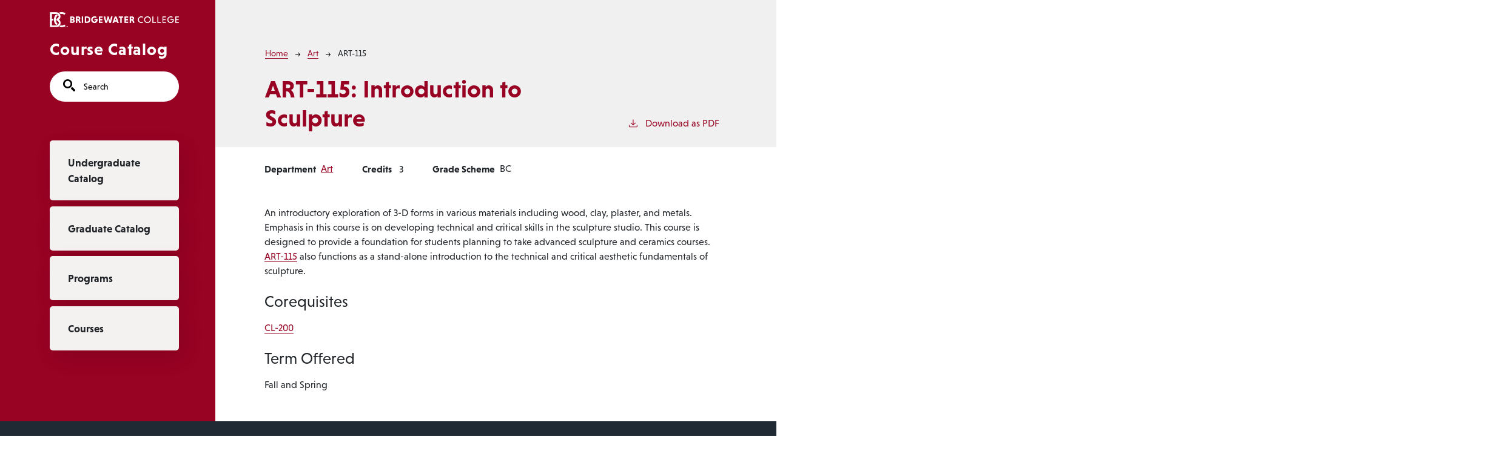

--- FILE ---
content_type: text/html; charset=UTF-8
request_url: https://bridgewater.cleancatalog.io/art/art115
body_size: 3852
content:
<!DOCTYPE html>
<html lang="en" dir="ltr" prefix="content: http://purl.org/rss/1.0/modules/content/  dc: http://purl.org/dc/terms/  foaf: http://xmlns.com/foaf/0.1/  og: http://ogp.me/ns#  rdfs: http://www.w3.org/2000/01/rdf-schema#  schema: http://schema.org/  sioc: http://rdfs.org/sioc/ns#  sioct: http://rdfs.org/sioc/types#  skos: http://www.w3.org/2004/02/skos/core#  xsd: http://www.w3.org/2001/XMLSchema# ">
  <head>
    <meta charset="utf-8" />
<meta name="description" content="An introductory exploration of 3-D forms in various materials including wood, clay, plaster, and metals. Emphasis in this course is on developing technical and..." />
<script async defer data-domain="bridgewater.cleancatalog.io" src="https://plausible.io/js/plausible.js"></script>
<script>window.plausible = window.plausible || function() { (window.plausible.q = window.plausible.q || []).push(arguments) }</script>
<meta name="Generator" content="Drupal 10 (https://www.drupal.org)" />
<meta name="MobileOptimized" content="width" />
<meta name="HandheldFriendly" content="true" />
<meta name="viewport" content="width=device-width, initial-scale=1.0" />
<link rel="icon" href="/themes/custom/bridgewater/images/favicon.png" type="image/vnd.microsoft.icon" />
<link rel="canonical" href="https://bridgewater.cleancatalog.io/art/art115" />
<link rel="shortlink" href="https://bridgewater.cleancatalog.io/node/816" />

    <title>ART-115 | Bridgewater College</title>
    <link rel="stylesheet" media="all" href="/sites/default/files/css/css_9LxMIEe9RcPZpqjWNEPwB4rm-wKJxs2n9F7bEI1tqFA.css?delta=0&amp;language=en&amp;theme=bridgewater&amp;include=eJxVikEOgzAMBD8E8qnviZxkCVYNqWy3iN-jHFDb287OZJPacHDAqGnPrLPHqbK3qZRUnqgS3R70C0nFI40MPqpXXVL0rpmN_nHYWLGB7vF93rt8YM46-emBjTI7LrlpN84" />
<link rel="stylesheet" media="all" href="https://use.typekit.net/yhu8ljy.css" />
<link rel="stylesheet" media="all" href="/sites/default/files/css/css_7MeR-6og6tfRGwb43e1UlZjFOuT6zyZT9t2OsQHuCcY.css?delta=2&amp;language=en&amp;theme=bridgewater&amp;include=eJxVikEOgzAMBD8E8qnviZxkCVYNqWy3iN-jHFDb287OZJPacHDAqGnPrLPHqbK3qZRUnqgS3R70C0nFI40MPqpXXVL0rpmN_nHYWLGB7vF93rt8YM46-emBjTI7LrlpN84" />

    
  </head>
  <body class="bridgewater-college">
        <a href="#main-content" class="visually-hidden focusable">
      Skip to main content
    </a>
    
      <div class="dialog-off-canvas-main-canvas" data-off-canvas-main-canvas>
    
<div class="layout-container outer-course-teaser-card">
  <div class="content-wrapper">

    <header role="banner" class="site-header">
      <div class="header-container">
        <div class="row">
                              <div class="logo-wrapper">
                          <a class="logo" href="/">
                <img src="/themes/custom/bridgewater/images/logo.png" alt="Bridgewater College catalog"/>
              </a>
                      </div>

          <span class="header-title">Course Catalog</span>
                              <div class="site-menu">
            <div class="site-menu-wrapper">
                              <div class="row">
                  <div class="col-12">
                        <div class="region region-primary-menu">
    <div class="views-exposed-form block block-views block-views-exposed-filter-blocksearch-api-page-1" data-drupal-selector="views-exposed-form-search-api-page-1" id="block-bridgewater-exposedformsearch-apipage-1">
  
    
      <form action="/search" method="get" id="views-exposed-form-search-api-page-1" accept-charset="UTF-8">
  <div class="js-form-item form-item form-type-textfield js-form-type-textfield form-item-search-api-fulltext js-form-item-search-api-fulltext">
      <label for="edit-search-api-fulltext">Search</label>
        <input data-drupal-selector="edit-search-api-fulltext" type="text" id="edit-search-api-fulltext" name="search_api_fulltext" value="" size="30" maxlength="128" placeholder="Search" class="form-text" />

        </div>
<div data-drupal-selector="edit-actions" class="form-actions js-form-wrapper form-wrapper" id="edit-actions"><input data-drupal-selector="edit-submit-search-api" type="submit" id="edit-submit-search-api" value="Search" class="button js-form-submit form-submit" />
</div>


</form>

  </div>
<nav role="navigation" aria-labelledby="block-bridgewater-mainnavigation-menu" id="block-bridgewater-mainnavigation">
            
  <h2 class="visually-hidden" id="block-bridgewater-mainnavigation-menu">Main navigation</h2>
  

        
              <ul>
              <li>
        <a href="/undergraduate-catalog" data-drupal-link-system-path="node/761">Undergraduate Catalog</a>
              </li>
          <li>
        <a href="/graduate-catalog" data-drupal-link-system-path="node/765">Graduate Catalog</a>
              </li>
          <li>
        <a href="/programs" data-drupal-link-system-path="programs">Programs</a>
              </li>
          <li>
        <a href="/classes" data-drupal-link-system-path="classes">Courses</a>
              </li>
        </ul>
  


  </nav>

  </div>

                  </div>
                </div>
                          </div>
          </div>
        </div>
      </div>
    </header>

    <main role="main" class="site-main">
            <span id="main-content" tabindex="-1"></span>
      <div class="layout-content">
        
                
          <div class="region region-content">
    <div data-drupal-messages-fallback class="hidden"></div>
<article about="/art/art115" class="node node--type-class node--view-mode-full">
  <div class="node__content">
        
    
        <header class="node-header page-header-gray">
  <div class="node-header-text">
      <nav class="breadcrumb" role="navigation" aria-labelledby="system-breadcrumb">
    <h2 id="system-breadcrumb" class="visually-hidden">Breadcrumb</h2>
    <ol>
          <li>
                  <a href="/">Home</a><svg width="17" height="16" viewBox="0 0 17 16" fill="none" xmlns="http://www.w3.org/2000/svg">
  <path d="M17 8L16.448 7.36648L10.5598 0.5L9.07755 1.76703L13.5857 7.01907H0L0 8.98093H13.5857L9.07755 14.233L10.5598 15.5L16.448 8.63351L17 8Z" fill="#000"/>
</svg>
              </li>
          <li>
                  <a href="/art">Art</a><svg width="17" height="16" viewBox="0 0 17 16" fill="none" xmlns="http://www.w3.org/2000/svg">
  <path d="M17 8L16.448 7.36648L10.5598 0.5L9.07755 1.76703L13.5857 7.01907H0L0 8.98093H13.5857L9.07755 14.233L10.5598 15.5L16.448 8.63351L17 8Z" fill="#000"/>
</svg>
              </li>
          <li>
                  ART-115
              </li>
        </ol>
  </nav>

                <h1>ART-115: 
            <span class="field field--name-field-item field--type-string field--label-hidden field__item">Introduction to Sculpture</span>
          </h1>
              <div class="pdf-link">
                <a href="/node/816/download-pdf" target="_blank" rel="nofollow" class="pdf-download-link">
  <svg width="18" height="17" viewBox="0 0 18 17" fill="none" xmlns="http://www.w3.org/2000/svg">
    <path d="M1 11.4092V15.5001H16.6818V11.4092" stroke="#000000" stroke-width="1.2"/>
    <path
      d="M8.84095 12.0909L9.2729 11.7145L13.9546 7.69988L13.0907 6.68924L9.50977 9.76297V0.5L8.17214 0.5V9.76297L4.5912 6.68924L3.72732 7.69988L8.40901 11.7145L8.84095 12.0909Z"
      fill="#000000"/>
  </svg>
  Download as PDF
</a>

      </div>

  </div>
    </header>


    <div class="degree-class-content-wrapper">

      
<div  class="degree-class-overview">
      
  <div class="field field--name-field-class-program field--type-entity-reference field--label-above">
    <div class="field__label">Department</div>
          <div class="field__items">
              <div class="field__item"><a href="/art" hreflang="en">Art</a></div>
              </div>
      </div>

  <span class="field field--name-field-credits field--type-decimal field--label-above">
    <span class="field__label">Credits</span>
              <span class="field__item">3</span>
          </span>

  <div class="field field--name-field-grade-scheme field--type-entity-reference field--label-above">
    <div class="field__label">Grade Scheme</div>
              <div class="field__item">BC</div>
          </div>

  </div>


      <div class="col-12 body-text-wrapper">
        
        
<div  class="degree-class-details">
      
            <div class="field field--name-field-description field--type-text-long field--label-hidden field__item"><p>An introductory exploration of 3-D forms in various materials including wood, clay, plaster, and metals. Emphasis in this course is on developing technical and critical skills in the sculpture studio. This course is designed to provide a foundation for students planning to take advanced sculpture and ceramics courses. <a href="/art/art115">ART-115</a> also functions as a stand-alone introduction to the technical and critical aesthetic fundamentals of sculpture.</p></div>
      
  <div class="field field--name-field-corequisites field--type-text-long field--label-above">
    <div class="field__label">Corequisites</div>
              <div class="field__item"><p><a href="/connected-learning-curriculum/cl200">CL-200</a></p></div>
          </div>

  <div class="field field--name-field-semester-offered field--type-entity-reference field--label-above">
    <div class="field__label">Term Offered</div>
          <div class="field__items">
              <div class="field__item">Fall and Spring</div>
              </div>
      </div>

  </div>

              </div>
    </div>
  </div>
</article>

  </div>

      </div>
    </main>

  </div>
</div>

<footer role="contentinfo" class="site-footer">
  <div class="footer-top">
        <div class="container">
      <div class="row">
        <div class="col-6">
                                <a class="footer-logo" href="/">
              <img src="/themes/custom/bridgewater/images/logo.png" alt="Bridgewater College catalog"/>
            </a>
                  </div>
        <div class="col-6">
          <div class="site-footer-menu">
              <div class="region region-footer">
    <nav role="navigation" aria-labelledby="block-bridgewater-abridgewaterount-menu-menu" id="block-bridgewater-abridgewaterount-menu">
            
  <h2 class="visually-hidden" id="block-bridgewater-abridgewaterount-menu-menu">User account menu</h2>
  

        
              <ul>
              <li>
        <a href="/user/login" data-drupal-link-system-path="user/login">Staff Login</a>
              </li>
        </ul>
  


  </nav>

  </div>

          </div>
        </div>
      </div>
      <small class="footer-copyright">&copy; 2026 Bridgewater College</small>
    </div>
  </div>
  <div class="container footer-bottom">
    <small class="footer-cc-link">
      <a href="https://cleancatalog.com">Course Catalog Software by Clean Catalog</a>
    </small>
  </div>
</footer>


</div>
  </div>

    
    <script type="application/json" data-drupal-selector="drupal-settings-json">{"path":{"baseUrl":"\/","pathPrefix":"","currentPath":"node\/816","currentPathIsAdmin":false,"isFront":false,"currentLanguage":"en"},"pluralDelimiter":"\u0003","suppressDeprecationErrors":true,"field_group":{"html_element":{"mode":"default","context":"view","settings":{"classes":"","show_empty_fields":false,"id":"","element":"div","show_label":false,"label_element":"h3","label_element_classes":"","attributes":"","effect":"none","speed":"fast"}}},"ajaxTrustedUrl":{"\/search":true},"user":{"uid":0,"permissionsHash":"8d6e1ab865f2d8d257f60cedc56b65415dc5ec24bd7c9ebaccb4a2e8bfdab415"}}</script>
<script src="/sites/default/files/js/js_0R57PSBBOC6hh6EI_taz_Cgn_yVxj67zF8aMZKXoXu8.js?scope=footer&amp;delta=0&amp;language=en&amp;theme=bridgewater&amp;include=eJxLTjYyMDLUTy4tLsnP1UlOji_OTElNSizSRzAB2CEMrw"></script>

  </body>
</html>
